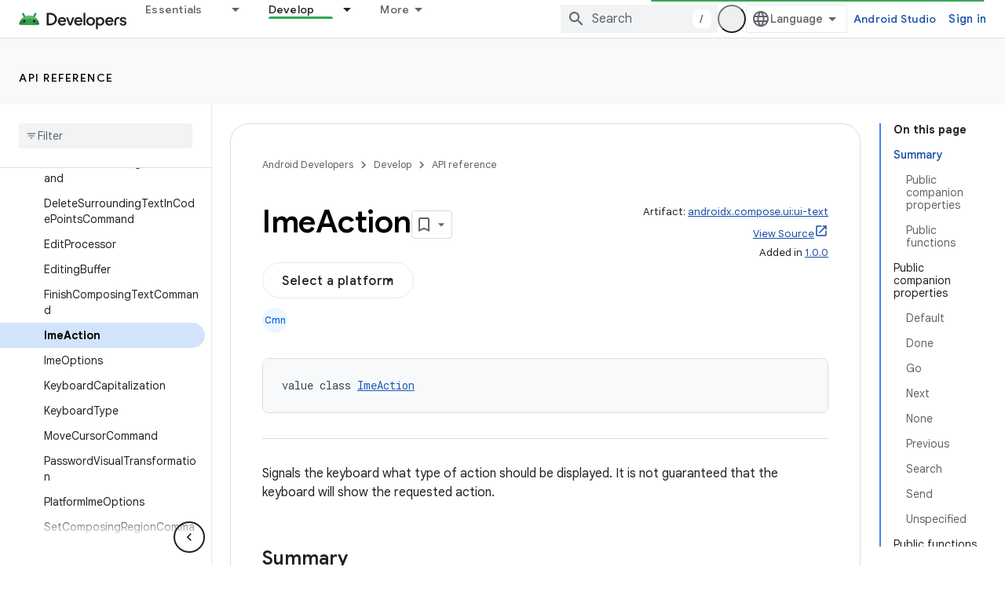

--- FILE ---
content_type: text/html; charset=UTF-8
request_url: https://feedback-pa.clients6.google.com/static/proxy.html?usegapi=1&jsh=m%3B%2F_%2Fscs%2Fabc-static%2F_%2Fjs%2Fk%3Dgapi.lb.en.OE6tiwO4KJo.O%2Fd%3D1%2Frs%3DAHpOoo_Itz6IAL6GO-n8kgAepm47TBsg1Q%2Fm%3D__features__
body_size: 77
content:
<!DOCTYPE html>
<html>
<head>
<title></title>
<meta http-equiv="X-UA-Compatible" content="IE=edge" />
<script type="text/javascript" nonce="KW2bZh9uA-IvoUwj1JdEvA">
  window['startup'] = function() {
    googleapis.server.init();
  };
</script>
<script type="text/javascript"
  src="https://apis.google.com/js/googleapis.proxy.js?onload=startup" async
  defer nonce="KW2bZh9uA-IvoUwj1JdEvA"></script>
</head>
<body>
</body>
</html>


--- FILE ---
content_type: text/javascript
request_url: https://www.gstatic.com/devrel-devsite/prod/v3df8aae39978de8281d519c083a1ff09816fe422ab8f1bf9f8e360a62fb9949d/android/js/devsite_devsite_filter_module.js
body_size: -866
content:
(function(_ds){var window=this;var Zsa=function(a){return(0,_ds.R)("<tr no-matches><td colspan="+_ds.TL(a.lB)+">No matches</td></tr>")},$sa=function(){return(0,_ds.R)("<li no-matches>No matches</li>")},ata=function(a){a=a.mC;a=_ds.oR(new _ds.Ky("{RESULTS_COUNT_1,plural,=0{No results}=1{1 result}other{{RESULTS_COUNT_2} results}}"),{RESULTS_COUNT_1:a,RESULTS_COUNT_2:_ds.S(a)});return(0,_ds.R)('<span class="results-count-text">'+a+"</span>")},bta=function(){return(0,_ds.R)('<div class="devsite-filter-input-container"></div>')},cta=
function(){let a;a='<span class="devsite-filter-clear-button hidden" aria-label="'+_ds.SL("Clear filter");a=a+'" data-title="'+_ds.SL("Clear filter");return(0,_ds.R)(a+'" role="button" tabindex="0"></span>')};var D2=function(a,b,c,d,e){b=b.toLowerCase();if(c||d){var f=e?e:Array.from(a.querySelectorAll("td"));if(!f||f.length===0)return!1;d?a=d===c?f[d-1]:null:c&&f[c-1]&&(a=f[c-1]);f=!0}if(!a)return!1;c=!1;!e||f?c=a.textContent.toLowerCase().includes(b):c=e.length?e.some(g=>g.textContent.toLowerCase().includes(b)):!1;if(!c)for(a=document.createNodeIterator(a,NodeFilter.SHOW_COMMENT,{acceptNode:()=>NodeFilter.FILTER_ACCEPT});e=a.nextNode();)e.nodeValue.toLowerCase().includes(b)&&(c=!0);return c},dta=function(a){const b=
a.querySelector(".devsite-filter");if(b){const c=document.querySelector(`#${b.getAttribute("data-div")}`);c&&a.appendChild(c);["data-classes","data-div","data-max-rows"].forEach(d=>{b.hasAttribute(d)&&b.removeAttribute(d)});b.classList.remove("devsite-filter")}},eta=async function(a){a.Qb=Array.from(a.querySelectorAll("[results-count-container]"));a.o=a.querySelector("input[type=text]")||document.querySelector(".devsite-filter-input");if(a.o){a.Ca=_ds.ru(cta);var b=_ds.ru(bta);_ds.vn(b,a.o);b.appendChild(a.o);
b.appendChild(a.Ca)}let c;if(a.hasAttribute("select-el-container-id")){b=a.getAttribute("select-el-container-id").split(" ");for(var d of b){const f=(b=document.querySelector(`#${d}`))?b.tagName.toUpperCase()==="DEVSITE-SELECT"||b.querySelector("devsite-select"):null;b&&f&&(c||(c=b.querySelector("[selected]")),a.ua.push(b))}a.Pa=a.ua.some(f=>(f=f.querySelector("select"))&&f.multiple)}a.hasAttribute("checkbox-form-id")&&(d=a.getAttribute("checkbox-form-id"),a.j=document.getElementById(d),E2(a),a.ea=
a.j.querySelector(".toggle-all"),a.qa=a.j.querySelector(".select-all"),a.oa=a.j.querySelector(".clear-all"),a.qa&&a.qa.setAttribute("type","button"),a.oa&&a.oa.setAttribute("type","button"));a.m=a.querySelector(".list");if(a.m&&a.m.children.length){a.Ta=!!a.m.querySelector("[rowspan]");a.xa=F2(a);a.hasAttribute("hide-if-empty")&&(a.Ya="hide");if(a.m.tagName.toUpperCase()==="TBODY"&&a.Ya==="notification"){d=Array.from(a.querySelectorAll("th:not(.hidden)"));for(var e of d)a.cb=e.hasAttribute("colspan")?
a.cb+parseInt(e.getAttribute("colspan"),10):a.cb+1}a.Ka=a.Pa?"multi":a.j?"any":"all";a.hasAttribute("match")&&!a.Pa&&(e=a.getAttribute("match").toLowerCase(),e==="all"||e==="any")&&(a.Ka=e);a.j&&(G2(a),(a.qa||a.oa)&&a.Bb(),H2(a))}a.Ma=a.querySelector("devsite-pagination");c&&a.ua.length&&a.xa.length&&(await customElements.whenDefined("devsite-select"),a.Ia());a.hasAttribute("sortable")&&(a.Ea=Array.from(a.querySelectorAll("th")),a.Ea.length&&(e=F2(a),e.length&&(d=parseInt(a.getAttribute("sortable"),
10)||0,I2(a,a.Ea[d]),J2(a,e,d),K2(a))));c||H2(a)},hta=async function(a){a.o&&a.xa.length&&(a.va.listen(a.o,"keyup",()=>void a.Gd.Ra()),a.Ca&&a.va.listen(a.Ca,["click","keydown"],b=>{b.type!=="click"&&b.keyCode!==13&&b.keyCode!==27||!a.o||(a.o.value="",a.Ia())}));if(a.ua.length&&a.xa.length){await customElements.whenDefined("devsite-select");for(const b of a.ua){const c=b.querySelector("ul");c&&a.va.listen(c,["click","keypress"],a.Ia);c&&a.j&&(a.qa||a.oa)&&a.va.listen(c,["click","keypress"],a.Bb)}}a.j&&
a.xa.length&&(a.va.listen(a.j,["click","keypress"],b=>{b.target!==a.qa&&b.target!==a.oa||fta(a,b)}),a.j.querySelectorAll("input[type=checkbox]")&&(a.ea&&L2(a),a.va.listen(a.j,"change",b=>{gta(a,b)})));a.Ea.length&&a.xa.length&&a.Ea.forEach((b,c)=>{a.va.listen(b,"click",a.Cc.bind(a,c))})},fta=function(a,b){const c={category:"Site-Wide Custom Events",action:null,label:`#${a.j.id}`};b=b.target;if(b===a.qa){for(var d of a.ua)if(d.querySelector("select").multiple){const f=d.querySelectorAll("option"),
g=d.querySelectorAll(".devsite-select-item");for(var e of f)_ds.Im(a,"selected","true",e);for(const h of g)_ds.Im(a,"data-selected","true",h),_ds.Im(a,"aria-selected","true",h)}a.ya.forEach(f=>{f.checked=!0});c.action="devsite-filter select-all click"}if(b===a.oa){if(a.ua.length)for(const f of a.ua){d=f.querySelectorAll("option[selected]");e=f.querySelectorAll(".devsite-select-item[data-selected]");for(const g of d)g.removeAttribute("selected");for(const g of e)g.removeAttribute("data-selected"),
_ds.Im(a,"aria-selected","false",g);a.Pa||_ds.Im(a,"reset","",f)}a.ya.forEach(f=>{f.checked=!1});c.action="devsite-filter clear-all click"}a.Bb();a.Ia();a.dispatchEvent(_ds.Mf(c))},L2=function(a){const b=a.j.querySelectorAll(":checked:not(.toggle-all)").length;b===a.ya.length?(a.ea.indeterminate=!1,a.ea.checked=!0):b<a.ya.length&&b>0?a.ea.indeterminate=!0:b===0&&(a.ea.indeterminate=!1,a.ea.checked=!1)},gta=function(a,b){var c=b.target;a.ea&&(c===a.ea?a.ya.forEach(d=>{d.checked=a.ea.checked}):L2(a));
(a.qa||a.oa)&&a.Bb();a.Ia();b=c.checked?"check":"uncheck";c=c===a.ea?"toggle-all":M2(a,c);a.dispatchEvent(_ds.Mf({category:"Site-Wide Custom Events",action:`${"devsite-filter"} checkbox ${b}`,label:`${c} (#${a.j.id})`}))},E2=function(a){a.ra=[];a.o&&a.ra.push({text:a.o.value.trim().toLowerCase(),columnNumber:parseInt(a.o.getAttribute("column"),10)||void 0,ih:"devsite-filter-input"});if(a.ua.length)for(const b of a.ua){const c=b.querySelector("select");if(c){let d=[];if(c.multiple&&c.selectedIndex!==
-1)for(const e of c.options)e.hasAttribute("selected")&&d.push(e);else!c.multiple&&c.selectedIndex!==0&&c.options[c.selectedIndex].hasAttribute("selected")&&d.push(c.options[c.selectedIndex]);d.forEach(e=>{a.ra.push({text:e.value||e.text.trim().toLowerCase(),columnNumber:parseInt(b.getAttribute("column"),10)||void 0,ih:b.id})})}}a.j&&(a.ya=a.j.querySelectorAll("input[type=checkbox]:not(.toggle-all)"),Array.from(a.ya).forEach(b=>{b.checked&&a.ra.push({text:M2(a,b),columnNumber:parseInt(b.getAttribute("column"),
10)||void 0,ih:b.id})}))},G2=function(a){_ds.un(a.m);if(!a.ra.length&&a.Pa)for(const b of a.xa)N2(a,b);else if(a.Ka==="multi"&&(a.Ha={},a.ra.forEach(b=>{a.Ha[b.ih]?a.Ha[b.ih].push(b):a.Ha[b.ih]=[b]})),a.Ta)for(const b of a.xa)Array.isArray(b)?ita(a,b):O2(a,b)&&N2(a,b);else for(const b of a.xa)O2(a,b)&&N2(a,b)},H2=function(a){if(a.hasAttribute("show-results-count"))for(const b of a.Qb)_ds.pu(b,ata,{mC:a.m.children.length});a.m.children.length?a.removeAttribute("empty"):(a.setAttribute("empty",""),
a.Ya!=="hide"&&(a.m.tagName.toUpperCase()==="TBODY"?_ds.pu(a.m,Zsa,{lB:a.cb}):a.m.tagName.toUpperCase()==="UL"&&_ds.pu(a.m,$sa)));jta(a)},P2=function(a){for(const b of a.Ea)b.removeAttribute("sort-ascending"),b.removeAttribute("sort-descending")},K2=function(a){a.Ma&&(a.Ma.hasAttribute("reset")?a.Ma.removeAttribute("reset"):a.Ma.setAttribute("reset",""))},F2=function(a){const b=Array.from(a.m.children);if(a.Ta)for(const [c,d]of b.entries())d.tagName.toUpperCase()==="TR"&&d.querySelector("[rowspan]")&&
(a=parseInt(d.querySelector("[rowspan]").getAttribute("rowspan"),0)||0,a>0&&b.splice(c,a,b.slice(c,c+a)));return b},I2=function(a,b){b.hasAttribute("sort-ascending")?(P2(a),b.setAttribute("sort-descending",""),a.Va=!0):(P2(a),b.setAttribute("sort-ascending",""),a.Va=!1)},J2=function(a,b,c){b=b.map(d=>{if(!a.Ta)return Q2(d,c);if(Array.isArray(d)){var e=d[0]?d[0].querySelector("[rowspan]"):null;if(d.length!==0&&e){var f=Array.from(d[0].querySelectorAll("td")).indexOf(e);if(c===f)return Q2(d,c,e);e=
d.map(h=>h.cloneNode(!0));d=e[0].removeChild(e[0].querySelector("[rowspan]"));const g=c>f?1:0;e=e.map(h=>{if(h.querySelectorAll("td")[c-g])return Q2(h,c-g)}).filter(Boolean);if(e.length!==0)return R2(a,e),e[0].element.insertBefore(d,e[0].element.querySelectorAll("td")[f]),f=e.map(h=>h.element),d=e.map(h=>h.text).join(""),{element:f,text:d}}}else return Q2(d,c)}).filter(Boolean);if(b.length!==0){R2(a,b);_ds.un(a.m);for(const d of b)if(Array.isArray(d.element))for(const e of d.element)a.m.appendChild(e);
else a.m.appendChild(d.element)}},M2=function(a,b){if(!b)return"";let c=b.getAttribute("value");!c&&b.id&&a.j&&(a=a.j.querySelector(`[for=${b.id}]`))&&(c=a.textContent.trim());return c},O2=function(a,b,c,d){if(a.Ka==="all")return a.ra.every(e=>D2(b,e.text,e.columnNumber,c,d));if(a.Ka==="any")return a.ra.some(e=>D2(b,e.text,e.columnNumber,c,d));if(a.Ka==="multi"){let e=!0;for(const f of Object.keys(a.Ha))if(e=!a.Ha[f].some(g=>D2(b,g.text,g.columnNumber,c,d)))break;return!e}},N2=function(a,b){if(Array.isArray(b))for(const c of b)S2(a,
c);else S2(a,b)},ita=function(a,b){const c=b[0]?b[0].querySelector("[rowspan]"):null;if(c&&b.length!==0){var d=Array.from(b[0].querySelectorAll("td")).indexOf(c);if(O2(a,b[0],d+1))N2(a,b);else{var e=0;for(let [g,h]of b.entries())if(b=Array.from(h.querySelectorAll("td")),g!==0&&b.splice(d,0,c),O2(a,h,void 0,b)){e++;if(e===1)if(h=b=h.cloneNode(!0),g===0)var f=b.querySelector("[rowspan]");else f=c.cloneNode(!0),b.insertBefore(f,b.querySelectorAll("td")[d]);f.setAttribute("rowspan",e.toString());N2(a,
h)}}}},jta=function(a){if(a.Ca){var b,c;((b=a.ra.find(d=>d.ih==="devsite-filter-input"))==null?0:(c=b.text)==null?0:c.length)?a.Ca.classList.remove("hidden"):a.Ca.classList.add("hidden")}},S2=function(a,b){a.hasAttribute("highlight")&&a.o&&(b=kta(a,b,a.ra[0].text));a.m.appendChild(b)},kta=function(a,b,c){var d=a.getAttribute("highlight");if(!d.length)return b;d=d.split(",");d=d.map(e=>Array.from(b.querySelectorAll(e))).flat();d=d.filter(e=>e.children.length?Array.from(e.children).every(f=>f.tagName.toUpperCase()===
"MARK"):!0);d.forEach(e=>{let f=_ds.Kn(e);c.length&&(f=f.replace(new RegExp(`(${c})`,"ig"),"<mark>$1</mark>"));_ds.qg(e,_ds.Rg(a.Rc,f))});return b},Q2=function(a,b,c){if(Array.isArray(a))return c?{element:a,text:c.textContent.trim().toLowerCase()}:void 0;if(a.querySelectorAll("td")[b])return{element:a,text:a.querySelectorAll("td")[b].textContent.trim().toLowerCase()}},R2=function(a,b){let c=(e,f)=>e.localeCompare(f);if(a.hasAttribute("sort-comparison")){const e=a.getAttribute("sort-comparison");switch(e){case "lexicographic":break;
case "numeric":c=_ds.Wm;break;default:console.warn("Invalid sort comparator for filter: "+e)}}const d=a.Va?-1:1;b.sort((e,f)=>c(e.text,f.text)*d)},T2=class extends _ds.Lm{constructor(){super();this.va=new _ds.u(this);this.nc=!1;this.Ca=this.o=null;this.ua=[];this.ra=[];this.j=null;this.Ha={};this.oa=this.qa=this.ea=this.ya=null;this.Ka="";this.Ta=!1;this.Rc=_ds.Fm(_ds.Cm(_ds.Dm(new _ds.Am)));this.Gd=new _ds.Nh(()=>{this.Ia()},20);this.m=null;this.xa=[];this.Ya="notification";this.cb=0;this.Ea=[];
this.Va=!1;this.Ma=null;this.Pa=!1;this.Qb=[];_ds.Hm(this,(0,_ds.Ag)`selected`,(0,_ds.Ag)`data-selected`,(0,_ds.Ag)`aria-selected`,(0,_ds.Ag)`reset`)}connectedCallback(){this.nc||(dta(this),eta(this),this.nc=!0);hta(this)}disconnectedCallback(){_ds.D(this.va)}Ia(){E2(this);G2(this);H2(this);this.Ea.length&&P2(this);K2(this);this.dispatchEvent(new CustomEvent("devsite-content-updated",{bubbles:!0}))}Cc(a,b){const c=F2(this);c.length&&((b=b.target)&&I2(this,b),J2(this,c,a));K2(this)}Bb(){const a=this.j.querySelectorAll("input:checked:not(.toggle-all)").length,
b=this.j.querySelectorAll("option"),c=this.j.querySelectorAll("option[selected]").length;this.qa&&(this.qa.disabled=a+c===this.ya.length+b.length);this.oa&&(this.oa.disabled=a+c===0)}};T2.prototype.disconnectedCallback=T2.prototype.disconnectedCallback;T2.prototype.connectedCallback=T2.prototype.connectedCallback;try{customElements.define("devsite-filter",T2)}catch(a){console.warn("devsite.app.customElement.DevsiteFilter",a)};})(_ds_www);
